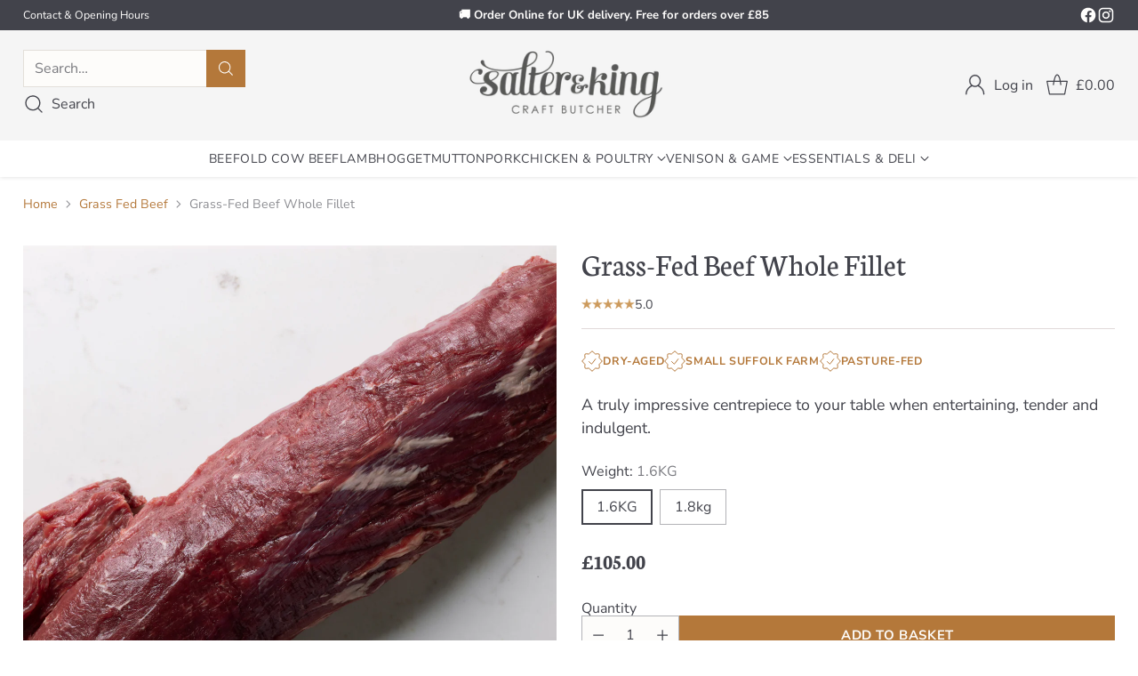

--- FILE ---
content_type: text/javascript
request_url: https://www.salterandking.co.uk/cdn/shop/t/38/assets/slideshow.js?v=163759625546849277331749070866
body_size: 633
content:
import{a as _inherits,b as _createSuper,c as _createClass,d as _classCallCheck,f as _assertThisInitialized,i as _get,j as _getPrototypeOf}from"./_rollupPluginBabelHelpers-18ddf178.js";import{e}from"./fluorescent-dom.es-0c4d37e6.js";import ScrollSlider from"./scroll-slider.js";var DIRECTIONS={FORWARDS:"forwards",BACKWARDS:"backwards"},Slideshow=function(_ScrollSlider){_inherits(Slideshow2,_ScrollSlider);var _super=_createSuper(Slideshow2);function Slideshow2(){var _this;return _classCallCheck(this,Slideshow2),_this=_super.call(this),_this.autoplay=_this.shouldAutoplay?new _this.PauseableInterval(_this.autoAdvanceSlideshow.bind(_assertThisInitialized(_this)),_this.autoplayDelay):null,_this.initSlideshowEvents(),_this}return _createClass(Slideshow2,[{key:"disconnectedCallback",value:function(){}},{key:"initSlideshowEvents",value:function(){var _this2=this;this.events.push(e(document,"scroll-slider-".concat(this.id,":slide-changed"),this.slideChanged.bind(this))),this.shouldAutoplay&&this.events.push(e(document,"scroll-slider-".concat(this.id,":play"),this.play.bind(this)),e(document,"scroll-slider-".concat(this.id,":pause"),this.pause.bind(this))),this.shouldAutoplay&&this.shouldPauseOnHover&&this.events.push(e(this.slider,"mouseenter",function(){return _this2.pause}))}},{key:"handleDragScrollMouseMove",value:function(event){var _this3=this;this.mouseIsDown&&this.debounce(function(){var mouseCurrentPositionX=event.pageX-_this3.slider.offsetLeft,moveThreshold=20,movedAmount=_this3.mouseStartPositionX-mouseCurrentPositionX;if(Math.abs(movedAmount)>moveThreshold){var direction=movedAmount<0?DIRECTIONS.BACKWARDS:DIRECTIONS.FORWARDS;_this3.handleDragScrollSlideChange(direction)}},100)}},{key:"debounce",value:function(fn,delay){clearTimeout(this.debounceTimer),this.debounceTimer=null,this.debounceTimer=setTimeout(function(){fn()},delay)}},{key:"handleDragScrollSlideChange",value:function(direction){var nextSlideIndex,currentPageNormalized=this.currentPage-1;direction==DIRECTIONS.FORWARDS?currentPageNormalized==this.sliderItems.length-1?nextSlideIndex=0:nextSlideIndex=currentPageNormalized+1:direction==DIRECTIONS.BACKWARDS&&(currentPageNormalized==0?nextSlideIndex=this.sliderItems.length:nextSlideIndex=currentPageNormalized-1);var slideScrollPosition=nextSlideIndex*this.slideWidth;this.scrollTo(slideScrollPosition,"instant")}},{key:"play",value:function(){var _this$autoplay;this.pageDotsElement&&(this.pageDotsElement.dataset.isPlaying="true"),(_this$autoplay=this.autoplay)===null||_this$autoplay===void 0||_this$autoplay.resume(),this.slider.setAttribute("aria-live","off")}},{key:"pause",value:function(){var _this$autoplay2;this.pageDotsElement&&(this.pageDotsElement.dataset.isPlaying="false"),(_this$autoplay2=this.autoplay)===null||_this$autoplay2===void 0||_this$autoplay2.pause(),this.slider.setAttribute("aria-live","polite")}},{key:"slideChanged",value:function(){this.isSlideshow&&(this.updateSlideVisibility(),this.shouldAutoplay&&(this.autoplay.isPaused()?this.autoplay.pausedTimeLeft=this.autoplayDelay:this.autoplay.reset()))}},{key:"autoAdvanceSlideshow",value:function(){var slideScrollPosition=this.currentPage===this.sliderItems.length?0:this.slider.scrollLeft+this.slideWidth;this.scrollTo(slideScrollPosition,"instant")}},{key:"PauseableInterval",value:function(callback,delay){this.callback=callback,this.delay=delay,this.pausedTimeLeft=0,this.timerIsPaused=!1,this.timerHasPaused=!1,this.triggerSetAt=new Date().getTime(),this.timer=setInterval(this.callback,this.delay),this.reset=function(){this.clearTimer(),this.pausedTimeLeft=0,this.timerIsPaused=!1,this.timerHasPaused=!1,this.triggerSetAt=new Date().getTime(),this.timer=setInterval(this.callback,this.delay)},this.getTimeLeft=function(){var now=new Date,timeLeft=this.timerHasPaused?this.pausedTimeLeft:this.delay;return timeLeft-(now-this.triggerSetAt)%this.delay},this.pause=function(){this.pausedTimeLeft=this.getTimeLeft(),this.timerIsPaused=!0,this.timerHasPaused=!0,this.clearTimer()},this.resume=function(){var _this4=this;this.triggerSetAt=new Date().getTime(),this.timer=setTimeout(function(){_this4.callback(),_this4.reset()},this.pausedTimeLeft)},this.clearTimer=function(){this.timer&&(clearInterval(this.timer),this.timer=null)},this.isPaused=function(){return this.timerIsPaused}}},{key:"onDotClick",value:function(event){if(_get(_getPrototypeOf(Slideshow2.prototype),"userIsTabbing",this).call(this)){var _this$autoplay3;(_this$autoplay3=this.autoplay)===null||_this$autoplay3===void 0||_this$autoplay3.pause()}_get(_getPrototypeOf(Slideshow2.prototype),"onDotClick",this).call(this,event)}},{key:"onButtonClick",value:function(event){if(_get(_getPrototypeOf(Slideshow2.prototype),"userIsTabbing",this).call(this)){var _this$autoplay4;(_this$autoplay4=this.autoplay)===null||_this$autoplay4===void 0||_this$autoplay4.pause()}_get(_getPrototypeOf(Slideshow2.prototype),"onButtonClick",this).call(this,event)}}]),Slideshow2}(ScrollSlider);customElements.get("slideshow-component")||customElements.define("slideshow-component",Slideshow);
//# sourceMappingURL=/cdn/shop/t/38/assets/slideshow.js.map?v=163759625546849277331749070866


--- FILE ---
content_type: text/javascript; charset=utf-8
request_url: https://www.salterandking.co.uk/products/beef-fillet-whole-grass-fed.js
body_size: 1053
content:
{"id":3909665345,"title":"Grass-Fed Beef Whole Fillet","handle":"beef-fillet-whole-grass-fed","description":"\u003cul\u003e\n\u003cli\u003ePerfect for a special meal and very easy to cook\u003c\/li\u003e\n\u003cli\u003eDry-aged in the carcass for up to eight weeks\u003c\/li\u003e\n\u003cli\u003eTender and flavourful, the meat speaks for itself\u003c\/li\u003e\n\u003c\/ul\u003e\n\u003cp\u003eA whole fillet is such a treat. So tender with a wonderful, rich flavour. Roasted on its own, a fillet is perfect for a special occasion – bring it whole to the table before cutting into slices for maximum impact. We source all our traditional-breed beef from carefully chosen small, local farms that care deeply both for their animals and for the surrounding countryside, and with which we have worked together with for many years to produce the best beef we possibly can. These grass-fed cattle have been slowly-reared on lush Suffolk pasture, with plenty of time for tenderness and flavour to develop. \u003c\/p\u003e\n\u003cp\u003eBecause we believe in whole-carcass butchery, these fantastic fillets have been dry-aged for up to eight weeks in their carcass, which keeps them succulent and gives them an exceptional flavour. \u003c\/p\u003e\n\u003cp\u003eA whole filled (1.8kg) should serve up to 10 people. \u003cbr\u003e\u003c\/p\u003e","published_at":"2016-02-22T19:38:00+00:00","created_at":"2016-01-18T20:00:33+00:00","vendor":"Salter \u0026 King","type":"Beef","tags":["Beef","Christmas"],"price":10500,"price_min":10500,"price_max":12000,"available":true,"price_varies":true,"compare_at_price":null,"compare_at_price_min":0,"compare_at_price_max":0,"compare_at_price_varies":false,"variants":[{"id":12349983681,"title":"1.6KG","option1":"1.6KG","option2":null,"option3":null,"sku":"1005-1600","requires_shipping":true,"taxable":false,"featured_image":{"id":72957333799299,"product_id":3909665345,"position":1,"created_at":"2025-01-21T11:39:15+00:00","updated_at":"2025-06-03T22:06:07+01:00","alt":"Grass Fed Beef Whole Fillet","width":2500,"height":1871,"src":"https:\/\/cdn.shopify.com\/s\/files\/1\/0796\/0137\/files\/2E4A2105.jpg?v=1748984767","variant_ids":[11388626817,12349983681]},"available":true,"name":"Grass-Fed Beef Whole Fillet - 1.6KG","public_title":"1.6KG","options":["1.6KG"],"price":10500,"weight":1600,"compare_at_price":null,"inventory_quantity":60,"inventory_management":"shopify","inventory_policy":"continue","barcode":null,"featured_media":{"alt":"Grass Fed Beef Whole Fillet","id":63902339367299,"position":1,"preview_image":{"aspect_ratio":1.336,"height":1871,"width":2500,"src":"https:\/\/cdn.shopify.com\/s\/files\/1\/0796\/0137\/files\/2E4A2105.jpg?v=1748984767"}},"requires_selling_plan":false,"selling_plan_allocations":[]},{"id":11388626817,"title":"1.8kg","option1":"1.8kg","option2":null,"option3":null,"sku":"1005-1800","requires_shipping":true,"taxable":false,"featured_image":{"id":72957333799299,"product_id":3909665345,"position":1,"created_at":"2025-01-21T11:39:15+00:00","updated_at":"2025-06-03T22:06:07+01:00","alt":"Grass Fed Beef Whole Fillet","width":2500,"height":1871,"src":"https:\/\/cdn.shopify.com\/s\/files\/1\/0796\/0137\/files\/2E4A2105.jpg?v=1748984767","variant_ids":[11388626817,12349983681]},"available":true,"name":"Grass-Fed Beef Whole Fillet - 1.8kg","public_title":"1.8kg","options":["1.8kg"],"price":12000,"weight":1800,"compare_at_price":null,"inventory_quantity":60,"inventory_management":"shopify","inventory_policy":"continue","barcode":null,"featured_media":{"alt":"Grass Fed Beef Whole Fillet","id":63902339367299,"position":1,"preview_image":{"aspect_ratio":1.336,"height":1871,"width":2500,"src":"https:\/\/cdn.shopify.com\/s\/files\/1\/0796\/0137\/files\/2E4A2105.jpg?v=1748984767"}},"requires_selling_plan":false,"selling_plan_allocations":[]}],"images":["\/\/cdn.shopify.com\/s\/files\/1\/0796\/0137\/files\/2E4A2105.jpg?v=1748984767"],"featured_image":"\/\/cdn.shopify.com\/s\/files\/1\/0796\/0137\/files\/2E4A2105.jpg?v=1748984767","options":[{"name":"Weight","position":1,"values":["1.6KG","1.8kg"]}],"url":"\/products\/beef-fillet-whole-grass-fed","media":[{"alt":"Grass Fed Beef Whole Fillet","id":63902339367299,"position":1,"preview_image":{"aspect_ratio":1.336,"height":1871,"width":2500,"src":"https:\/\/cdn.shopify.com\/s\/files\/1\/0796\/0137\/files\/2E4A2105.jpg?v=1748984767"},"aspect_ratio":1.336,"height":1871,"media_type":"image","src":"https:\/\/cdn.shopify.com\/s\/files\/1\/0796\/0137\/files\/2E4A2105.jpg?v=1748984767","width":2500}],"requires_selling_plan":false,"selling_plan_groups":[]}